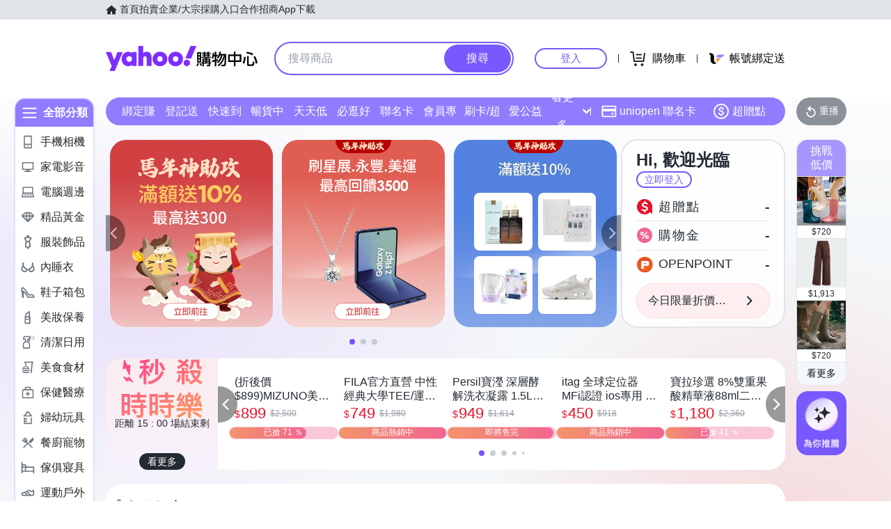

--- FILE ---
content_type: application/javascript; charset=utf-8
request_url: https://bw.scupio.com/ssp/initid.aspx?mode=L&cb=0.7968318321942889&mid=0
body_size: 248
content:
cb({'id':'CHL20260122155634800183'});